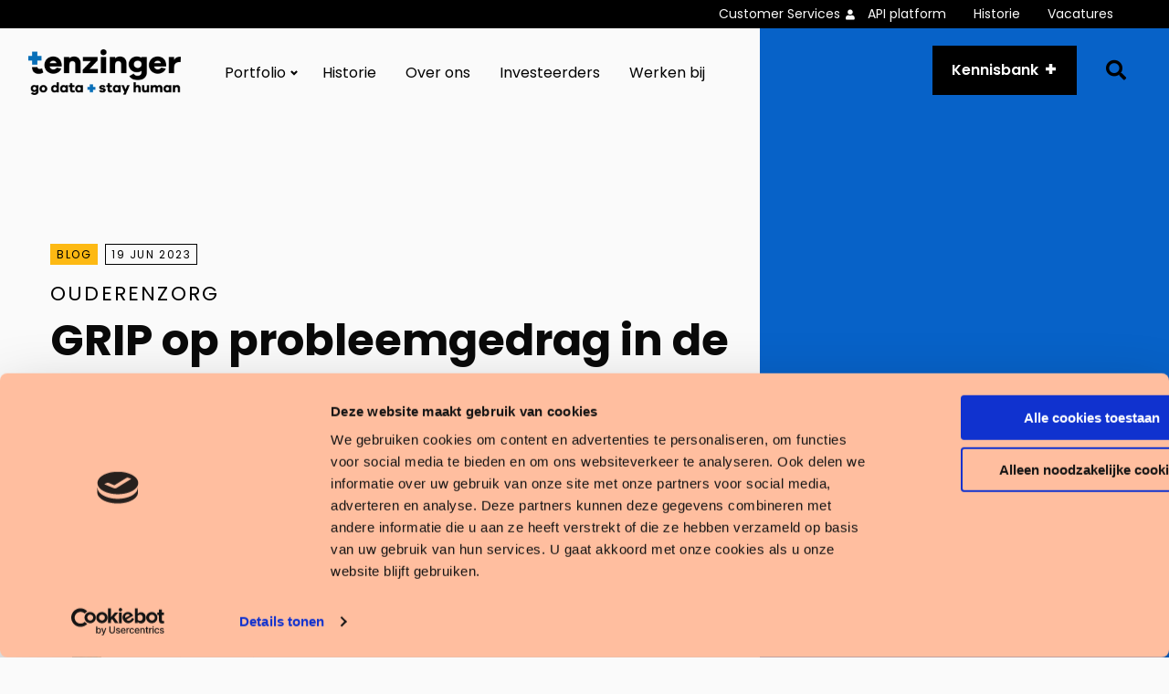

--- FILE ---
content_type: text/html; charset=UTF-8
request_url: https://tenzinger.com/kennisbank/grip-op-probleemgedrag/
body_size: 9968
content:
<!doctype html>
<html class="no-js" lang="nl-NL" >
	<head>
		<meta charset="utf-8" />
		<meta name="viewport" content="width=device-width, initial-scale=1.0" />
		<link rel="shortcut icon" type="image/png" href="https://tenzinger.com/wp-content/themes/stuurlui/assets/img/favicon.png" />		<meta name='robots' content='index, follow, max-image-preview:large, max-snippet:-1, max-video-preview:-1' />
	<style>img:is([sizes="auto" i], [sizes^="auto," i]) { contain-intrinsic-size: 3000px 1500px }</style>
	
<!-- Google Tag Manager for WordPress by gtm4wp.com -->
<script data-cfasync="false" data-pagespeed-no-defer>
	var gtm4wp_datalayer_name = "dataLayer";
	var dataLayer = dataLayer || [];
</script>
<!-- End Google Tag Manager for WordPress by gtm4wp.com -->
	
	<title>GRIP op probleemgedrag in de ouderenzorg - Tenzinger</title>
	<meta name="description" content="GRIP op probleemgedrag is een effectieve methode bij ouderen met dementie. Probleemgedrag – of onbegrepen gedrag – komt veel voor bij..." />
	<link rel="canonical" href="https://tenzinger.com/kennisbank/grip-op-probleemgedrag/" />
	<meta property="og:locale" content="nl_NL" />
	<meta property="og:type" content="article" />
	<meta property="og:title" content="GRIP op probleemgedrag in de ouderenzorg - Tenzinger" />
	<meta property="og:description" content="GRIP op probleemgedrag is een effectieve methode bij ouderen met dementie. Probleemgedrag – of onbegrepen gedrag – komt veel voor bij..." />
	<meta property="og:url" content="https://tenzinger.com/kennisbank/grip-op-probleemgedrag/" />
	<meta property="og:site_name" content="Tenzinger" />
	<meta property="article:modified_time" content="2023-10-17T09:47:29+00:00" />
	<meta property="og:image" content="https://tenzinger.com/wp-content/uploads/2023/06/shutterstock_263011691-web.jpg" />
	<meta property="og:image:width" content="1500" />
	<meta property="og:image:height" content="1011" />
	<meta property="og:image:type" content="image/jpeg" />
	<meta name="twitter:card" content="summary_large_image" />
	<script type="application/ld+json" class="yoast-schema-graph">{"@context":"https://schema.org","@graph":[{"@type":"WebPage","@id":"https://tenzinger.com/kennisbank/grip-op-probleemgedrag/","url":"https://tenzinger.com/kennisbank/grip-op-probleemgedrag/","name":"GRIP op probleemgedrag in de ouderenzorg - Tenzinger","isPartOf":{"@id":"https://tenzinger.com/#website"},"primaryImageOfPage":{"@id":"https://tenzinger.com/kennisbank/grip-op-probleemgedrag/#primaryimage"},"image":{"@id":"https://tenzinger.com/kennisbank/grip-op-probleemgedrag/#primaryimage"},"thumbnailUrl":"https://tenzinger.com/wp-content/uploads/2023/06/shutterstock_263011691-web.jpg","datePublished":"2023-06-19T10:59:43+00:00","dateModified":"2023-10-17T09:47:29+00:00","description":"GRIP op probleemgedrag is een effectieve methode bij ouderen met dementie. Probleemgedrag – of onbegrepen gedrag – komt veel voor bij...","breadcrumb":{"@id":"https://tenzinger.com/kennisbank/grip-op-probleemgedrag/#breadcrumb"},"inLanguage":"nl-NL","potentialAction":[{"@type":"ReadAction","target":["https://tenzinger.com/kennisbank/grip-op-probleemgedrag/"]}]},{"@type":"ImageObject","inLanguage":"nl-NL","@id":"https://tenzinger.com/kennisbank/grip-op-probleemgedrag/#primaryimage","url":"https://tenzinger.com/wp-content/uploads/2023/06/shutterstock_263011691-web.jpg","contentUrl":"https://tenzinger.com/wp-content/uploads/2023/06/shutterstock_263011691-web.jpg","width":1500,"height":1011,"caption":"old couple watching television on the couch in the living room. concept about aging, old people, entertainment, humor and people"},{"@type":"BreadcrumbList","@id":"https://tenzinger.com/kennisbank/grip-op-probleemgedrag/#breadcrumb","itemListElement":[{"@type":"ListItem","position":1,"name":"Home","item":"https://tenzinger.com/"},{"@type":"ListItem","position":2,"name":"GRIP op probleemgedrag"}]},{"@type":"WebSite","@id":"https://tenzinger.com/#website","url":"https://tenzinger.com/","name":"Tenzinger","description":"","potentialAction":[{"@type":"SearchAction","target":{"@type":"EntryPoint","urlTemplate":"https://tenzinger.com/?s={search_term_string}"},"query-input":{"@type":"PropertyValueSpecification","valueRequired":true,"valueName":"search_term_string"}}],"inLanguage":"nl-NL"}]}</script>
	


<link rel='dns-prefetch' href='//cdnjs.cloudflare.com' />
<link rel="alternate" type="application/rss+xml" title="Tenzinger &raquo; feed" href="https://tenzinger.com/feed/" />
<link rel="alternate" type="application/rss+xml" title="Tenzinger &raquo; reacties feed" href="https://tenzinger.com/comments/feed/" />
<style id='classic-theme-styles-inline-css'>
/*! This file is auto-generated */
.wp-block-button__link{color:#fff;background-color:#32373c;border-radius:9999px;box-shadow:none;text-decoration:none;padding:calc(.667em + 2px) calc(1.333em + 2px);font-size:1.125em}.wp-block-file__button{background:#32373c;color:#fff;text-decoration:none}
</style>
<style id='global-styles-inline-css'>
:root{--wp--preset--aspect-ratio--square: 1;--wp--preset--aspect-ratio--4-3: 4/3;--wp--preset--aspect-ratio--3-4: 3/4;--wp--preset--aspect-ratio--3-2: 3/2;--wp--preset--aspect-ratio--2-3: 2/3;--wp--preset--aspect-ratio--16-9: 16/9;--wp--preset--aspect-ratio--9-16: 9/16;--wp--preset--color--black: #000000;--wp--preset--color--cyan-bluish-gray: #abb8c3;--wp--preset--color--white: #ffffff;--wp--preset--color--pale-pink: #f78da7;--wp--preset--color--vivid-red: #cf2e2e;--wp--preset--color--luminous-vivid-orange: #ff6900;--wp--preset--color--luminous-vivid-amber: #fcb900;--wp--preset--color--light-green-cyan: #7bdcb5;--wp--preset--color--vivid-green-cyan: #00d084;--wp--preset--color--pale-cyan-blue: #8ed1fc;--wp--preset--color--vivid-cyan-blue: #0693e3;--wp--preset--color--vivid-purple: #9b51e0;--wp--preset--gradient--vivid-cyan-blue-to-vivid-purple: linear-gradient(135deg,rgba(6,147,227,1) 0%,rgb(155,81,224) 100%);--wp--preset--gradient--light-green-cyan-to-vivid-green-cyan: linear-gradient(135deg,rgb(122,220,180) 0%,rgb(0,208,130) 100%);--wp--preset--gradient--luminous-vivid-amber-to-luminous-vivid-orange: linear-gradient(135deg,rgba(252,185,0,1) 0%,rgba(255,105,0,1) 100%);--wp--preset--gradient--luminous-vivid-orange-to-vivid-red: linear-gradient(135deg,rgba(255,105,0,1) 0%,rgb(207,46,46) 100%);--wp--preset--gradient--very-light-gray-to-cyan-bluish-gray: linear-gradient(135deg,rgb(238,238,238) 0%,rgb(169,184,195) 100%);--wp--preset--gradient--cool-to-warm-spectrum: linear-gradient(135deg,rgb(74,234,220) 0%,rgb(151,120,209) 20%,rgb(207,42,186) 40%,rgb(238,44,130) 60%,rgb(251,105,98) 80%,rgb(254,248,76) 100%);--wp--preset--gradient--blush-light-purple: linear-gradient(135deg,rgb(255,206,236) 0%,rgb(152,150,240) 100%);--wp--preset--gradient--blush-bordeaux: linear-gradient(135deg,rgb(254,205,165) 0%,rgb(254,45,45) 50%,rgb(107,0,62) 100%);--wp--preset--gradient--luminous-dusk: linear-gradient(135deg,rgb(255,203,112) 0%,rgb(199,81,192) 50%,rgb(65,88,208) 100%);--wp--preset--gradient--pale-ocean: linear-gradient(135deg,rgb(255,245,203) 0%,rgb(182,227,212) 50%,rgb(51,167,181) 100%);--wp--preset--gradient--electric-grass: linear-gradient(135deg,rgb(202,248,128) 0%,rgb(113,206,126) 100%);--wp--preset--gradient--midnight: linear-gradient(135deg,rgb(2,3,129) 0%,rgb(40,116,252) 100%);--wp--preset--font-size--small: 13px;--wp--preset--font-size--medium: 20px;--wp--preset--font-size--large: 36px;--wp--preset--font-size--x-large: 42px;--wp--preset--spacing--20: 0.44rem;--wp--preset--spacing--30: 0.67rem;--wp--preset--spacing--40: 1rem;--wp--preset--spacing--50: 1.5rem;--wp--preset--spacing--60: 2.25rem;--wp--preset--spacing--70: 3.38rem;--wp--preset--spacing--80: 5.06rem;--wp--preset--shadow--natural: 6px 6px 9px rgba(0, 0, 0, 0.2);--wp--preset--shadow--deep: 12px 12px 50px rgba(0, 0, 0, 0.4);--wp--preset--shadow--sharp: 6px 6px 0px rgba(0, 0, 0, 0.2);--wp--preset--shadow--outlined: 6px 6px 0px -3px rgba(255, 255, 255, 1), 6px 6px rgba(0, 0, 0, 1);--wp--preset--shadow--crisp: 6px 6px 0px rgba(0, 0, 0, 1);}:where(.is-layout-flex){gap: 0.5em;}:where(.is-layout-grid){gap: 0.5em;}body .is-layout-flex{display: flex;}.is-layout-flex{flex-wrap: wrap;align-items: center;}.is-layout-flex > :is(*, div){margin: 0;}body .is-layout-grid{display: grid;}.is-layout-grid > :is(*, div){margin: 0;}:where(.wp-block-columns.is-layout-flex){gap: 2em;}:where(.wp-block-columns.is-layout-grid){gap: 2em;}:where(.wp-block-post-template.is-layout-flex){gap: 1.25em;}:where(.wp-block-post-template.is-layout-grid){gap: 1.25em;}.has-black-color{color: var(--wp--preset--color--black) !important;}.has-cyan-bluish-gray-color{color: var(--wp--preset--color--cyan-bluish-gray) !important;}.has-white-color{color: var(--wp--preset--color--white) !important;}.has-pale-pink-color{color: var(--wp--preset--color--pale-pink) !important;}.has-vivid-red-color{color: var(--wp--preset--color--vivid-red) !important;}.has-luminous-vivid-orange-color{color: var(--wp--preset--color--luminous-vivid-orange) !important;}.has-luminous-vivid-amber-color{color: var(--wp--preset--color--luminous-vivid-amber) !important;}.has-light-green-cyan-color{color: var(--wp--preset--color--light-green-cyan) !important;}.has-vivid-green-cyan-color{color: var(--wp--preset--color--vivid-green-cyan) !important;}.has-pale-cyan-blue-color{color: var(--wp--preset--color--pale-cyan-blue) !important;}.has-vivid-cyan-blue-color{color: var(--wp--preset--color--vivid-cyan-blue) !important;}.has-vivid-purple-color{color: var(--wp--preset--color--vivid-purple) !important;}.has-black-background-color{background-color: var(--wp--preset--color--black) !important;}.has-cyan-bluish-gray-background-color{background-color: var(--wp--preset--color--cyan-bluish-gray) !important;}.has-white-background-color{background-color: var(--wp--preset--color--white) !important;}.has-pale-pink-background-color{background-color: var(--wp--preset--color--pale-pink) !important;}.has-vivid-red-background-color{background-color: var(--wp--preset--color--vivid-red) !important;}.has-luminous-vivid-orange-background-color{background-color: var(--wp--preset--color--luminous-vivid-orange) !important;}.has-luminous-vivid-amber-background-color{background-color: var(--wp--preset--color--luminous-vivid-amber) !important;}.has-light-green-cyan-background-color{background-color: var(--wp--preset--color--light-green-cyan) !important;}.has-vivid-green-cyan-background-color{background-color: var(--wp--preset--color--vivid-green-cyan) !important;}.has-pale-cyan-blue-background-color{background-color: var(--wp--preset--color--pale-cyan-blue) !important;}.has-vivid-cyan-blue-background-color{background-color: var(--wp--preset--color--vivid-cyan-blue) !important;}.has-vivid-purple-background-color{background-color: var(--wp--preset--color--vivid-purple) !important;}.has-black-border-color{border-color: var(--wp--preset--color--black) !important;}.has-cyan-bluish-gray-border-color{border-color: var(--wp--preset--color--cyan-bluish-gray) !important;}.has-white-border-color{border-color: var(--wp--preset--color--white) !important;}.has-pale-pink-border-color{border-color: var(--wp--preset--color--pale-pink) !important;}.has-vivid-red-border-color{border-color: var(--wp--preset--color--vivid-red) !important;}.has-luminous-vivid-orange-border-color{border-color: var(--wp--preset--color--luminous-vivid-orange) !important;}.has-luminous-vivid-amber-border-color{border-color: var(--wp--preset--color--luminous-vivid-amber) !important;}.has-light-green-cyan-border-color{border-color: var(--wp--preset--color--light-green-cyan) !important;}.has-vivid-green-cyan-border-color{border-color: var(--wp--preset--color--vivid-green-cyan) !important;}.has-pale-cyan-blue-border-color{border-color: var(--wp--preset--color--pale-cyan-blue) !important;}.has-vivid-cyan-blue-border-color{border-color: var(--wp--preset--color--vivid-cyan-blue) !important;}.has-vivid-purple-border-color{border-color: var(--wp--preset--color--vivid-purple) !important;}.has-vivid-cyan-blue-to-vivid-purple-gradient-background{background: var(--wp--preset--gradient--vivid-cyan-blue-to-vivid-purple) !important;}.has-light-green-cyan-to-vivid-green-cyan-gradient-background{background: var(--wp--preset--gradient--light-green-cyan-to-vivid-green-cyan) !important;}.has-luminous-vivid-amber-to-luminous-vivid-orange-gradient-background{background: var(--wp--preset--gradient--luminous-vivid-amber-to-luminous-vivid-orange) !important;}.has-luminous-vivid-orange-to-vivid-red-gradient-background{background: var(--wp--preset--gradient--luminous-vivid-orange-to-vivid-red) !important;}.has-very-light-gray-to-cyan-bluish-gray-gradient-background{background: var(--wp--preset--gradient--very-light-gray-to-cyan-bluish-gray) !important;}.has-cool-to-warm-spectrum-gradient-background{background: var(--wp--preset--gradient--cool-to-warm-spectrum) !important;}.has-blush-light-purple-gradient-background{background: var(--wp--preset--gradient--blush-light-purple) !important;}.has-blush-bordeaux-gradient-background{background: var(--wp--preset--gradient--blush-bordeaux) !important;}.has-luminous-dusk-gradient-background{background: var(--wp--preset--gradient--luminous-dusk) !important;}.has-pale-ocean-gradient-background{background: var(--wp--preset--gradient--pale-ocean) !important;}.has-electric-grass-gradient-background{background: var(--wp--preset--gradient--electric-grass) !important;}.has-midnight-gradient-background{background: var(--wp--preset--gradient--midnight) !important;}.has-small-font-size{font-size: var(--wp--preset--font-size--small) !important;}.has-medium-font-size{font-size: var(--wp--preset--font-size--medium) !important;}.has-large-font-size{font-size: var(--wp--preset--font-size--large) !important;}.has-x-large-font-size{font-size: var(--wp--preset--font-size--x-large) !important;}
:where(.wp-block-post-template.is-layout-flex){gap: 1.25em;}:where(.wp-block-post-template.is-layout-grid){gap: 1.25em;}
:where(.wp-block-columns.is-layout-flex){gap: 2em;}:where(.wp-block-columns.is-layout-grid){gap: 2em;}
:root :where(.wp-block-pullquote){font-size: 1.5em;line-height: 1.6;}
</style>
<link rel='stylesheet' id='boxzilla-css' href='https://tenzinger.com/wp-content/plugins/boxzilla/assets/css/styles.css' media='all' />
<link rel='stylesheet' id='child-theme-css' href='https://tenzinger.com/wp-content/themes/stuurlui/assets/css/style-1763455891942.css' media='all' />
<script data-cookieconsent="ignore" src="https://cdnjs.cloudflare.com/ajax/libs/jquery/3.6.0/jquery.min.js" id="jquery-js"></script>
<link rel="https://api.w.org/" href="https://tenzinger.com/wp-json/" /><link rel="alternate" title="JSON" type="application/json" href="https://tenzinger.com/wp-json/wp/v2/knowledgebank/11411" /><link rel="EditURI" type="application/rsd+xml" title="RSD" href="https://tenzinger.com/xmlrpc.php?rsd" />
<meta name="generator" content="WordPress 6.8.3" />
<link rel='shortlink' href='https://tenzinger.com/?p=11411' />
<link rel="alternate" title="oEmbed (JSON)" type="application/json+oembed" href="https://tenzinger.com/wp-json/oembed/1.0/embed?url=https%3A%2F%2Ftenzinger.com%2Fkennisbank%2Fgrip-op-probleemgedrag%2F" />
<link rel="alternate" title="oEmbed (XML)" type="text/xml+oembed" href="https://tenzinger.com/wp-json/oembed/1.0/embed?url=https%3A%2F%2Ftenzinger.com%2Fkennisbank%2Fgrip-op-probleemgedrag%2F&#038;format=xml" />

<!-- Google Tag Manager for WordPress by gtm4wp.com -->
<!-- GTM Container placement set to footer -->
<script data-cfasync="false" data-pagespeed-no-defer>
	var dataLayer_content = {"pagePostType":"knowledgebank","pagePostType2":"single-knowledgebank","pagePostAuthor":"Willine Geluk"};
	dataLayer.push( dataLayer_content );
</script>
<script data-cfasync="false" data-pagespeed-no-defer>
(function(w,d,s,l,i){w[l]=w[l]||[];w[l].push({'gtm.start':
new Date().getTime(),event:'gtm.js'});var f=d.getElementsByTagName(s)[0],
j=d.createElement(s),dl=l!='dataLayer'?'&l='+l:'';j.async=true;j.src=
'//www.googletagmanager.com/gtm.js?id='+i+dl;f.parentNode.insertBefore(j,f);
})(window,document,'script','dataLayer','GTM-PB54CFT');
</script>
<!-- End Google Tag Manager for WordPress by gtm4wp.com --><script>(()=>{var o=[],i={};["on","off","toggle","show"].forEach((l=>{i[l]=function(){o.push([l,arguments])}})),window.Boxzilla=i,window.boxzilla_queue=o})();</script>		
<style>
	:root {
		--strl-color-primary: #000000;
		--strl-color-success: #3adb76;
		--strl-color-warning:: #ffae00;
		--strl-color-alert #cc4b37;
		--strl-color-grey-light: #fafafa;
		--strl-color-grey: rgba(0, 0, 0, 0.25);;
		--strl-color-grey-dark: #8a8a8a;
		--strl-color-black: #000000;
		--strl-color-white: #ffffff;
		--strl-color-yellow: #fdb913;
		--strl-color-blue: #0762c8;
		--strl-color-blue-dark: #003087;
		--strl-color-salmon: #ffbe9f;
		--strl-color-salmon-dark: #f18070;
		--strl-color-purple: #951b81;
		--strl-font-choice: Poppins;
	}
</style>
		<link rel="preload" href="https://tenzinger.com/wp-content/themes/stuurlui/assets/fonts/fa-solid-900.woff2" as="font" crossorigin>
		<link rel="preload" href="https://tenzinger.com/wp-content/themes/stuurlui/assets/fonts/fa-regular-400.woff2" as="font" crossorigin>
		<link rel="preload" href="https://tenzinger.com/wp-content/themes/stuurlui/assets/fonts/fa-light-300.woff2" as="font" crossorigin>
		<link rel="preload" href="https://tenzinger.com/wp-content/themes/stuurlui/assets/fonts/fa-brands-400.woff2" as="font" crossorigin>
		<link rel="preconnect" href="https://fonts.googleapis.com">
		<link rel="preconnect" href="https://fonts.gstatic.com" crossorigin>

						<script id="Cookiebot" src="https://consent.cookiebot.com/uc.js" data-cbid="b2aa1eb5-88cf-4f9c-835b-1f154b3ecdf8"></script>
							<link rel="preconnect" href="https://fonts.gstatic.com" />
		<link href="https://fonts.googleapis.com/css2?family=Poppins:wght@400;600;700&display=swap" rel="stylesheet">
	</head>
	<body class="wp-singular knowledgebank-template-default single single-knowledgebank postid-11411 wp-theme-stuurlui site-id-1" id="site-1">
		<a href="#main" class="skiplink">Naar de hoofd content</a>
		<a href="#menu" class="skiplink">Naar navigatie</a>
		<!-- header -->
		<div class="row expanded topmenu-wrapper">
			<div class="column large-12 medium-12 small-12">
				<nav id="topmenu" aria-label="Topmenu">
					<ul id="menu-topmenu" class="vertical large-horizontal menu" data-responsive-menu="dropdown large-dropdown" data-parent-link="true" data-submenu-toggle="true" data-back-button='<li class="js-drilldown-back"><a href="javascript:void(0);">Terug</a></li>'><li id="menu-item-1096" class="icon menu-item menu-item-type-post_type menu-item-object-page menu-item-1096"><a href="https://tenzinger.com/login/">Customer Services</a></li>
<li id="menu-item-11629" class="menu-item menu-item-type-post_type menu-item-object-page menu-item-11629"><a href="https://tenzinger.com/api-platform/">API platform</a></li>
<li id="menu-item-1538" class="menu-item menu-item-type-post_type menu-item-object-page menu-item-1538"><a href="https://tenzinger.com/historie/">Historie</a></li>
<li id="menu-item-2216" class="menu-item menu-item-type-custom menu-item-object-custom menu-item-2216"><a href="https://vacatures.tenzinger.com/">Vacatures</a></li>
</ul>				</nav>
			</div>
		</div>
		<header>
			<div class="row expanded">
				<div class="column large-12 medium-12 small-12">
					<div class="header-content">
						<div class="left">
							<a id="logo" href="https://tenzinger.com">
								<img src="https://tenzinger.com/wp-content/uploads/2025/05/logo-payoff-v2.png" alt="Site Logo">								<span class="screen-reader-text">Tenzinger</span>
							</a>
							<div id="menus">
								<nav id="menu" aria-label="Main menu">
									<ul id="menu-main" class="vertical large-horizontal menu" data-responsive-menu="accordion large-dropdown" data-submenu-toggle="true" data-back-button='<li class="js-drilldown-back"><a href="javascript:void(0);">Terug</a></li>'><li id="menu-item-13649" class="menu-item menu-item-type-custom menu-item-object-custom menu-item-has-children menu-item-13649"><a href="#">Portfolio</a>
<ul class="vertical menu">
<li class="no-arrow">
<div class="submenu-items-wrap">
<ul class="vertical menu">
	<li id="menu-item-13653" class="sub-header menu-item menu-item-type-custom menu-item-object-custom menu-item-has-children menu-item-13653"><a>Bedrijven</a>
	<ul class="vertical menu">
<li class="no-arrow">
<div class="submenu-items-wrap">
<ul class="vertical menu">
		<li id="menu-item-13650" class="menu-item menu-item-type-post_type menu-item-object-page menu-item-13650"><a href="https://tenzinger.com/oplossingen/data-dataplatform/">6Gorilla’s</a></li>
		<li id="menu-item-13684" class="menu-item menu-item-type-custom menu-item-object-custom menu-item-13684"><a href="http://www.stippt.nl">Stippt</a></li>
		<li id="menu-item-13652" class="menu-item menu-item-type-post_type menu-item-object-page menu-item-13652"><a href="https://tenzinger.com/oplossingen/fierit/">Fierit</a></li>

	</ul>
</div>
</li>
</ul>
</li>

</ul>
</div>
</li>
</ul>
</li>
<li id="menu-item-13655" class="menu-item menu-item-type-post_type menu-item-object-page menu-item-13655"><a href="https://tenzinger.com/historie/">Historie</a></li>
<li id="menu-item-13683" class="menu-item menu-item-type-post_type menu-item-object-page menu-item-13683"><a href="https://tenzinger.com/over-ons/">Over ons</a></li>
<li id="menu-item-13687" class="menu-item menu-item-type-post_type menu-item-object-page menu-item-13687"><a href="https://tenzinger.com/investeerder/">Investeerders</a></li>
<li id="menu-item-13657" class="menu-item menu-item-type-custom menu-item-object-custom menu-item-13657"><a href="https://vacatures.tenzinger.com/?_gl=1%2Arammkl%2A_up%2AMQ..%2A_ga%2AMTUxNTIyMjc3LjE3MjY2NzEwMzk.%2A_ga_KZYHJHTNKZ%2AMTczMjU0NzY2NS4xLjEuMTczMjU0NzY2Ni4wLjAuMA..">Werken bij</a></li>
</ul>								</nav>
								<nav id="topmenu" class="hide-for-medium" aria-label="Topmenu">
									<ul id="menu-topmenu-1" class="vertical large-horizontal menu" data-responsive-menu="dropdown large-dropdown" data-parent-link="true" data-submenu-toggle="true" data-back-button='<li class="js-drilldown-back"><a href="javascript:void(0);">Terug</a></li>'><li class="icon menu-item menu-item-type-post_type menu-item-object-page menu-item-1096"><a href="https://tenzinger.com/login/">Customer Services</a></li>
<li class="menu-item menu-item-type-post_type menu-item-object-page menu-item-11629"><a href="https://tenzinger.com/api-platform/">API platform</a></li>
<li class="menu-item menu-item-type-post_type menu-item-object-page menu-item-1538"><a href="https://tenzinger.com/historie/">Historie</a></li>
<li class="menu-item menu-item-type-custom menu-item-object-custom menu-item-2216"><a href="https://vacatures.tenzinger.com/">Vacatures</a></li>
</ul>								</nav>
								<div class="menutoggle" data-responsive-toggle="menus" data-hide-for="medium">
									<button class="menu-icon" type="button" data-toggle="menus">
										<i class="far fa-bars"></i>
										<i class="far fa-times"></i>
										<span class="screen-reader-text">Menu</span>
									</button>
								</div>
							</div>
						</div>
						<div class="menu-right">
							<a href="https://tenzinger.com/kennisbank/" class="btn headercta show-for-medium">Kennisbank</a><a href="https://tenzinger.com/kennisbank/" class="btn headercta hide-for-medium">Kennisbank</a><a href="https://tenzinger.com/zoeken/" class="search"><i class="fas fa-search"></i><span class="screen-reader-text">Go to search page</span></a>						</div>
						<div class="menutoggle" data-responsive-toggle="menus" data-hide-for="large">
							<button class="menu-icon" type="button" data-toggle="menus">
								<i class="far fa-bars"></i>
								<i class="far fa-times"></i>
								<span class="screen-reader-text">Menu</span>
							</button>
						</div>
					</div>
				</div>
			</div>
		</header>
		<!-- end:header -->
		<!-- main -->
		<main id="main">
<script>
window.dataLayer = window.dataLayer || [];
dataLayer.push({
  'event': 'trackEvent',
  'eventCategory': 'Business Unit',
  'eventAction': 'view',
  'eventLabel': 'Tenzinger'
});
</script>
<!-- header-single- -->
<div class="section mobilefull header-single">
  <div class="background blue">
	  </div>
  <div class="row">
	<div class="column hide-for-large large-12 medium-6 small-12">
	  <div class="background tablet blue">
			  </div>
	</div>
	<div class="large-8 medium-6 small-12 column">
	  <div class="content-wrapper">
		<div class="meta-wrapper">
		  <span class="item-label">Blog</span><span class="date">19 jun 2023</span>		</div>
		<p class="pretitle">Ouderenzorg</p><h1>GRIP op probleemgedrag in de ouderenzorg</h1><div class="content"><p>GRIP op probleemgedrag is een effectieve methode bij ouderen met dementie. Probleemgedrag – of onbegrepen gedrag – komt veel voor bij verpleeghuisbewoners met dementie. Roepen, onrustig zijn of geagiteerd reageren; het zorgt voor een verminderde kwaliteit van leven bij bewoners en een verhoogde belasting van het personeel.</p>
</div><div class="contact-person">
  <div class="wrapper">
    <div class="image-container">
      <div class="image" style="background-image: url(https://tenzinger.com/wp-content/uploads/2021/06/Mareille-Hulshof-600x600-1-400x400.png)">
      </div>
    </div>
    <div class="inner">
      <p class="name">Mareille Hulshof</p>
      <p>Zorgverslimmer bij Tenzinger</p>      <a href="https://tenzinger.com/zorgverslimmer/mareille-hulshof/"><span class="screen-reader-text">Bekijk profiel</a><span class="link has-plus">Bekijk profiel</span>
    </div>
  </div>
</div>	  </div>
	</div>
  </div>
</div>
<!-- end:header-single- -->
<!-- content-contact- -->
<div class="section content-contact">
  <div class="row">
    <div class="large-8 medium-9 small-12 column">
      <div class="content"><p>GRIP geeft handvatten aan het multidisciplinaire team om de onderliggende oorzaken van het probleemgedrag te vinden en daar met elkaar een oplossing voor te vinden. Onderliggende oorzaken van probleemgedrag kunnen bijvoorbeeld onvervulde behoeften zijn, stress of de manier waarop ouderen proberen om te gaan met veranderingen in hun leven.</p>
<h2>Doel van GRIP</h2>
<ul>
<li>kwaliteit van leven van mensen met dementie verbeteren</li>
<li>mensen met dementie, en hun naasten, voelen zich prettiger</li>
<li>minder gebruik van psychofarmaca, waarvan het effect en de bijwerkingen onduidelijk zijn</li>
</ul>
<p>Kijk en luister naar de ervaringen met GRIP via deze video:</p>
<p><iframe title="YouTube video player" src="https://www.youtube.com/embed/uSZZDiv4rQE" width="560" height="315" frameborder="0" allowfullscreen="allowfullscreen"></iframe></p>
<h2>Over GRIP</h2>
<p>GRIP is door <a href="https://www.gerion.nl/" target="_blank" rel="noopener">GERION</a> in samenwerking met het <a href="https://www.ukonnetwerk.nl/" target="_blank" rel="noopener">UKON-netwerk</a> en UNO-VUmc ontwikkeld en door onderzoeker Sandra Zwijsen geïmplementeerd en geëvalueerd.</p>
<h2>Voor wie?</h2>
<p>Psychogeriatrische afdelingen van verpleeghuizen en voor kleinschalige woonvormen. Ook ambulante- en thuiszorgteams werken met GRIP. Het ideale GRIP-team bestaat uit een zorgmedewerker (bijvoorbeeld EVV-er of geriatrisch verpleegkundige), een arts of manager (bijvoorbeeld teamleider, kwaliteitsfunctionaris) en een psycholoog.</p>
<h2>GRIP in 4 stappen</h2>
<ol>
<li>Vroegtijdig vaststellen van probleemgedrag door verbeterde signalering door verzorging, aan de hand van een scorelijst (NPI-Q). Het advies is om elke 6 maanden de bewoners van de afdeling te screenen.</li>
<li>Afhankelijk van de signalen, kan eventuele analyse van het gedrag plaatsvinden met behulp van een werkblad, dat wordt doorgegeven aan de arts (bij een lichamelijke oorzaak) en/of aan de psycholoog (bij een mogelijk psychische oorzaak).</li>
<li>Als er sprake is van probleemgedrag, is de volgende stap het opstellen van een behandelplan, -doel en evaluatiemoment door de arts en/of psycholoog.</li>
<li>Evaluatie van de behandeling met het team door de arts of psycholoog.</li>
</ol>
<h2>GRIP in Fierit</h2>
<p>De stappen voor Methodisch werken met GRIP kunnen vanuit ons ECD <a href="https://tenzinger.com/oplossingen/fierit-ecd-voor-ouderenzorg/">Fierit</a> ondersteund worden. De methode GRIP is daarvoor gestandaardiseerd, aanvullend met workflow (taken komen automatisch op de takenlijst) en een plan structuur. Er kan gerapporteerd worden op de doelen en interventies die zijn opgesteld via GRIP. Ook kunnen deze getoond worden in de <a href="https://tenzinger.com/webinar-meer-tijd-voor-zorg-met-de-tenzinger-zorgapp/">ZorgApp</a>.</p>
<h2>Randvoorwaarden om GRIP in Fierit goed te gebruiken</h2>
<ul>
<li>Gebruik van workflow en de takenlijst</li>
<li>Autorisaties per rol zodat taken bij de juiste gebruikersgroepen naar voren komen</li>
<li>Methodische training in GRIP. Neem voor een <a href="https://unovumc.nl/producten/grip/">train-de-trainer</a> cursus contact op met GERION.</li>
</ul>
<p>Wil je meer weten over deze module? Neem dan <a href="https://tenzinger.com/oplossingen/fierit-ecd-voor-ouderenzorg/">contact</a> met ons op!</p>
</div>    </div>
    <div class="large-3 large-offset-1 medium-3 small-12 column">
      <div class="contact-wrapper"><p class="heading">Heb je een vraag? </p><div class="contact-person-large">
  <div class="wrapper">
    <div class="image-container">
      <div class="image" style="background-image: url(https://tenzinger.com/wp-content/uploads/2021/06/Mareille-Hulshof-600x600-1-400x400.png)">
      </div>
    </div>
    <p class="name">Mareille Hulshof</p>
    <p>Zorgverslimmer bij Tenzinger</p>    <a href="https://tenzinger.com/zorgverslimmer/mareille-hulshof/"><span class="screen-reader-text">Neem contact op</a><span class="link has-plus">Neem contact op</span>
  </div>
</div></div>    </div>
  </div>
</div>
<!-- end:content-contact- --><!-- knowledgebank-selector- -->
<div class="section knowledgebank-selector has-slider-mobile">
	<div class="row align-center">
	<div class="large-5 medium-7 small-12 column">
		<h2>Ook interessant </h2>	</div>
	<div class="large-4 large-offset-3 medium-5 small-12 column">
				<div class="btn-container">
			<a class="btn" href="https://tenzinger.com/kennisbank/">Kennisbank</a>
		</div>
				</div>
	</div>
	<div class="row mobile-slider">
	<div class="knowledgebank-card card-item item large-4 medium-4 small-12 column column-block">
	<div class="wrapper">
		<div class="image" style="background-image: url(https://tenzinger.com/wp-content/smush-webp/2023/04/IMG_9981-gecropt-400x400.jpg.webp)"></div>
		<div class="inner">
			<div class="meta-wrapper">
			<span class="item-label">Podcast</span><span class="date">13 apr 2023</span>			</div>
			<p class="title">Boris in gesprek met Marco Meerdink</p>
				In deze aflevering praat Boris met zorgbestuurder Marco Meerdink van ouderenzorgorganisatie Careyn over oorzaken én gevolgen van het personeelstekort in de ouderenzorg.		</div>
	</div>
	<a href="https://tenzinger.com/kennisbank/boris-in-gesprek-met-marco-meerdink/">
		<span>
			Lees meer +		</span>
	</a>
	<a class="link-full" href="https://tenzinger.com/kennisbank/boris-in-gesprek-met-marco-meerdink/"></a>
</div>
<div class="knowledgebank-card card-item item large-4 medium-4 small-12 column column-block">
	<div class="wrapper">
		<div class="image" style="background-image: url(https://tenzinger.com/wp-content/smush-webp/2021/09/10voordelen-ECD-fierit-Mockup_wit-400x400.png.webp)"></div>
		<div class="inner">
			<div class="meta-wrapper">
			<span class="item-label">Brochure</span><span class="date">10 sep 2021</span><span class="redirection">Fierit</span>			</div>
			<p class="title">De 10 belangrijkste voordelen van het ECD Fierit</p>
				Met ons ECD Fierit worden alle zorg- en administratieve processen geoptimaliseerd en kunnen gegevens op een betrouwbare wijze en volgens wet- en regelgeving worden uitgewisseld.		</div>
	</div>
	<a href="https://fierit.nl/kennisbank/de-10-belangrijkste-voordelen-van-het-ecd-fierit/">
		<span>
			Lees meer op Fierit +		</span>
	</a>
	<a class="link-full" href="https://fierit.nl/kennisbank/de-10-belangrijkste-voordelen-van-het-ecd-fierit/"></a>
</div>
<div class="knowledgebank-card card-item item large-4 medium-4 small-12 column column-block">
	<div class="wrapper">
		<div class="image" style="background-image: url(https://tenzinger.com/wp-content/smush-webp/2022/02/Broch-Informatiebeveiliging-Fierit-Mockup_wit-400x400.png.webp)"></div>
		<div class="inner">
			<div class="meta-wrapper">
			<span class="item-label">Brochure</span><span class="date">25 feb 2021</span><span class="redirection">Fierit</span>			</div>
			<p class="title">Informatiebeveiliging Fierit</p>
				 Wij hebben uitgebreide maatregelen getroffen om informatiebeveiliging goed te regelen en het veilig werken met Fierit te borgen.		</div>
	</div>
	<a href="https://fierit.nl/kennisbank/informatiebeveiliging-fierit/">
		<span>
			Lees meer op Fierit +		</span>
	</a>
	<a class="link-full" href="https://fierit.nl/kennisbank/informatiebeveiliging-fierit/"></a>
</div>
	</div>
	<div class="row">
	<div class="small-12 column">
				<div class="btn-container mobile small-12 column">
			<a class="btn" href="https://tenzinger.com/kennisbank/">Kennisbank</a>
		</div>
				</div>
	</div>
</div>
<!-- end:knowledgebank-selector- -->
	</main>
		<!-- end:main -->
	<!-- footer -->
	<footer>
				<div class="background">
						<div class="row widgets top">
				<div class="hide-for-medium margin columns small-6">
					<div id="nav_menu-7" class="widget widget_nav_menu"><h3 class="widget-title">Over ons</h3><div class="menu-over-ons-container"><ul id="menu-over-ons" class="menu"><li id="menu-item-13691" class="menu-item menu-item-type-post_type menu-item-object-page menu-item-13691"><a href="https://tenzinger.com/over-ons/">Over ons</a></li>
<li id="menu-item-701" class="menu-item menu-item-type-post_type menu-item-object-page menu-item-701"><a href="https://tenzinger.com/historie/">Historie</a></li>
<li id="menu-item-700" class="menu-item menu-item-type-post_type menu-item-object-page menu-item-700"><a href="https://tenzinger.com/nieuws/">Nieuws</a></li>
<li id="menu-item-3382" class="menu-item menu-item-type-post_type menu-item-object-page menu-item-3382"><a href="https://tenzinger.com/partnerprogramma/">Partnerprogramma</a></li>
<li id="menu-item-2204" class="menu-item menu-item-type-custom menu-item-object-custom menu-item-2204"><a href="https://vacatures.tenzinger.com/">Werken bij Tenzinger</a></li>
<li id="menu-item-3546" class="menu-item menu-item-type-post_type menu-item-object-page menu-item-3546"><a href="https://tenzinger.com/zorgverslimmers/">Zorgverslimmers</a></li>
<li id="menu-item-7307" class="menu-item menu-item-type-post_type menu-item-object-page menu-item-7307"><a href="https://tenzinger.com/zorgverslimmer-award/">Zorgverslimmer Award</a></li>
</ul></div></div>				</div>
				<div class="hide-for-medium margin columns small-6">
					<div class="socials">
						<p class="title">Social</p>
						<a class="linkedin" rel="noreferrer" href="https://nl.linkedin.com/company/tenzinger" target="_blank">LinkedIn</a><a class="instagram" rel="noreferrer" href="https://www.instagram.com/tenzingernl/" target="_blank">Instagram</a>					</div>
				</div>
				<div class="columns hastoggle large-3 medium-3 small-12">
					<div id="nav_menu-2" class="widget widget_nav_menu"><h3 class="widget-title">Onze ECD&#8217;s</h3><div class="menu-onze-ecds-container"><ul id="menu-onze-ecds" class="menu"><li id="menu-item-3764" class="menu-item menu-item-type-post_type menu-item-object-page menu-item-3764"><a href="https://tenzinger.com/oplossingen/fierit-ecd-voor-ouderenzorg/">Fierit ECD voor de ouderenzorg</a></li>
<li id="menu-item-2196" class="menu-item menu-item-type-post_type menu-item-object-page menu-item-2196"><a href="https://tenzinger.com/oplossingen/fierit-ecd-voor-gehandicaptenzorg/">Fierit ECD voor de gehandicaptenzorg</a></li>
</ul></div></div>				</div>
				<div class="columns hastoggle large-3 medium-3 small-12">
					<div id="nav_menu-4" class="widget widget_nav_menu"><h3 class="widget-title">Business consultancy</h3><div class="menu-consultancy-container"><ul id="menu-consultancy" class="menu"><li id="menu-item-13258" class="menu-item menu-item-type-post_type menu-item-object-page menu-item-13258"><a href="https://tenzinger.com/oplossingen/project-en-verandermanagement/">Project- en verandermanagement</a></li>
<li id="menu-item-13259" class="menu-item menu-item-type-post_type menu-item-object-page menu-item-13259"><a href="https://tenzinger.com/oplossingen/zorgadministratie/">Zorgadministratie</a></li>
<li id="menu-item-13260" class="menu-item menu-item-type-post_type menu-item-object-page menu-item-13260"><a href="https://tenzinger.com/oplossingen/interimmanagement/">Interim management</a></li>
<li id="menu-item-13261" class="menu-item menu-item-type-post_type menu-item-object-page menu-item-13261"><a href="https://tenzinger.com/oplossingen/strategisch-organisatieadvies/">Strategisch organisatieadvies</a></li>
<li id="menu-item-13262" class="menu-item menu-item-type-post_type menu-item-object-page menu-item-13262"><a href="https://tenzinger.com/oplossingen/izo-ideale-zorgorganisatie/">IZO ideale zorgorganisatie</a></li>
<li id="menu-item-13695" class="menu-item menu-item-type-post_type menu-item-object-page menu-item-13695"><a href="https://tenzinger.com/oplossingen/stippt/">Stippt</a></li>
</ul></div></div>				</div>
				<div class="columns hastoggle large-3 medium-3 small-12">
					<div id="nav_menu-6" class="widget widget_nav_menu"><h3 class="widget-title">Kennisbank</h3><div class="menu-kennisbank-container"><ul id="menu-kennisbank" class="menu"><li id="menu-item-696" class="menu-item menu-item-type-post_type menu-item-object-page menu-item-696"><a href="https://tenzinger.com/whitepapers/">Whitepapers</a></li>
<li id="menu-item-697" class="menu-item menu-item-type-post_type menu-item-object-page menu-item-697"><a href="https://tenzinger.com/blogs/">Blogs</a></li>
<li id="menu-item-695" class="menu-item menu-item-type-post_type menu-item-object-page menu-item-695"><a href="https://tenzinger.com/klantverhalen/">Klantverhalen</a></li>
<li id="menu-item-693" class="menu-item menu-item-type-post_type menu-item-object-page menu-item-693"><a href="https://tenzinger.com/aftermovies/">Opnames webinars</a></li>
<li id="menu-item-3383" class="menu-item menu-item-type-post_type menu-item-object-page menu-item-3383"><a href="https://tenzinger.com/events/">Events</a></li>
<li id="menu-item-11876" class="menu-item menu-item-type-post_type menu-item-object-page menu-item-11876"><a href="https://tenzinger.com/zorgverslimmers-magazine-aanvragen/">Zorgverslimmers magazine</a></li>
</ul></div></div>				</div>
				<div class="show-for-medium columns large-3 medium-3 small-12">
					<div id="nav_menu-7" class="widget widget_nav_menu"><h3 class="widget-title">Over ons</h3><div class="menu-over-ons-container"><ul id="menu-over-ons-1" class="menu"><li class="menu-item menu-item-type-post_type menu-item-object-page menu-item-13691"><a href="https://tenzinger.com/over-ons/">Over ons</a></li>
<li class="menu-item menu-item-type-post_type menu-item-object-page menu-item-701"><a href="https://tenzinger.com/historie/">Historie</a></li>
<li class="menu-item menu-item-type-post_type menu-item-object-page menu-item-700"><a href="https://tenzinger.com/nieuws/">Nieuws</a></li>
<li class="menu-item menu-item-type-post_type menu-item-object-page menu-item-3382"><a href="https://tenzinger.com/partnerprogramma/">Partnerprogramma</a></li>
<li class="menu-item menu-item-type-custom menu-item-object-custom menu-item-2204"><a href="https://vacatures.tenzinger.com/">Werken bij Tenzinger</a></li>
<li class="menu-item menu-item-type-post_type menu-item-object-page menu-item-3546"><a href="https://tenzinger.com/zorgverslimmers/">Zorgverslimmers</a></li>
<li class="menu-item menu-item-type-post_type menu-item-object-page menu-item-7307"><a href="https://tenzinger.com/zorgverslimmer-award/">Zorgverslimmer Award</a></li>
</ul></div></div>				</div>
			</div>
			<div class="row widgets bottom">
				<div class="columns hastoggle large-3 medium-3 small-12">
					<div id="nav_menu-3" class="widget widget_nav_menu"><h3 class="widget-title">Services</h3><div class="menu-services-container"><ul id="menu-services" class="menu"><li id="menu-item-3318" class="menu-item menu-item-type-post_type menu-item-object-page menu-item-3318"><a href="https://tenzinger.com/cure4/">Stippt financiële en administratieve dienstverlening</a></li>
</ul></div></div>				</div>
				<div class="columns hastoggle large-3 medium-3 small-12">
					<div id="nav_menu-5" class="widget widget_nav_menu"><h3 class="widget-title">Data &#038; AI</h3><div class="menu-data-ai-container"><ul id="menu-data-ai" class="menu"><li id="menu-item-2212" class="menu-item menu-item-type-post_type menu-item-object-page menu-item-2212"><a href="https://tenzinger.com/oplossingen/6g-healthcare-data-science/">6G Healthcare Data Science</a></li>
<li id="menu-item-2213" class="menu-item menu-item-type-post_type menu-item-object-page menu-item-2213"><a href="https://tenzinger.com/oplossingen/6g-dataplatform/">6G Dataplatform</a></li>
<li id="menu-item-2214" class="menu-item menu-item-type-post_type menu-item-object-page menu-item-2214"><a href="https://tenzinger.com/oplossingen/6g-business-intelligence-bi/">6G Business Intelligence (BI)</a></li>
</ul></div></div>				</div>
				<div class="show-for-medium columns large-3 medium-3 small-12">
					<div class="contact-info">
						<p class="title">Contact</p>
						<p>Tenzinger B.V.</p><p>Nijverheidsweg 16A</p><p>3534 AM Utrecht</p><p><a href="https://tenzinger.com/login/">Customer Services</a></p><a rel="noreferrer" href="tel:088 - 64 81 300" target="_blank">088 - 64 81 300</a>					</div>
				</div>
				<div class="show-for-medium columns large-3 medium-3 small-12">
					<div class="socials">
						<p class="title">Social</p>
						<a class="linkedin" rel="noreferrer" href="https://nl.linkedin.com/company/tenzinger" target="_blank">LinkedIn</a><a class="instagram" rel="noreferrer" href="https://www.instagram.com/tenzingernl/" target="_blank">Instagram</a>					</div>
				</div>
			</div>
		</div>
		<div class="copyright">
			<div class="row expanded">
				<div class="columns large-12 small-12">
					<div class="copyright-inner">
						<div id="nav_menu-8" class="widget widget_nav_menu"><div class="menu-copyright-container"><ul id="menu-copyright" class="menu"><li id="menu-item-2278" class="menu-item menu-item-type-post_type menu-item-object-page menu-item-2278"><a href="https://tenzinger.com/cookies/">Cookies</a></li>
<li id="menu-item-2279" class="menu-item menu-item-type-post_type menu-item-object-page menu-item-2279"><a href="https://tenzinger.com/privacy-statement/">Privacy Statement</a></li>
<li id="menu-item-8898" class="menu-item menu-item-type-custom menu-item-object-custom menu-item-8898"><a href="https://tenzinger.com/wp-content/uploads/2022/08/Tenzinger-Algemene-Voorwaarden-2022.pdf">Algemene Voorwaarden</a></li>
</ul></div></div>						<div class="logo-wrapper">
							<div class="footer-logo">
								<a href="https://tenzinger.com">
									<span class="screen-reader-text">Tenzinger</span>
								</a>
							</div>
						</div>
						<div class="logos">
													</div>
					</div>
				</div>
			</div>
		</div>
	</footer>
	<!-- end:footer -->
	<div style="display: none;"><div id="boxzilla-box-8443-content"><h2>Schrijf je in voor onze nieuwsbrief</h2>
<p>Zo ben jij elke maand op de hoogte van de laatste ontwikkelingen in de zorg!</p>
<p><script src='https://m14.mailplus.nl/genericservice/code/servlet/React?command=getFormJs&#038;uid=314100169&#038;feid=PazgPNfkSyzBSUhALULH&#038;p=https&#038;om=d&#038;of=x&#038;c=1&#038;jq=3'></script></p>
<div id='mpform17563'></div>
<p>Door op de button te klikken ga je akkoord met het <a href="https://medicore.nl/privacy-statement/" style="color:#5abeb7;">Tenzinger privacy statement</a>.</p>
</div></div><script type="speculationrules">
{"prefetch":[{"source":"document","where":{"and":[{"href_matches":"\/*"},{"not":{"href_matches":["\/wp-*.php","\/wp-admin\/*","\/wp-content\/uploads\/*","\/wp-content\/*","\/wp-content\/plugins\/*","\/wp-content\/themes\/stuurlui\/*","\/*\\?(.+)"]}},{"not":{"selector_matches":"a[rel~=\"nofollow\"]"}},{"not":{"selector_matches":".no-prefetch, .no-prefetch a"}}]},"eagerness":"conservative"}]}
</script>

<!-- GTM Container placement set to footer -->
<!-- Google Tag Manager (noscript) -->
				<noscript><iframe src="https://www.googletagmanager.com/ns.html?id=GTM-PB54CFT" height="0" width="0" style="display:none;visibility:hidden" aria-hidden="true"></iframe></noscript>
<!-- End Google Tag Manager (noscript) --><script id="boxzilla-js-extra">
/* <![CDATA[ */
var boxzilla_options = {"testMode":"","boxes":[{"id":8443,"icon":"&times;","content":"","css":{"background_color":"#003087","color":"#ffffff","width":550,"position":"bottom-right"},"trigger":{"method":"percentage","value":65},"animation":"slide","cookie":{"triggered":999,"dismissed":0},"rehide":false,"position":"bottom-right","screenWidthCondition":{"condition":"larger","value":500},"closable":true,"post":{"id":8443,"title":"Kennisbank pop-up | Nieuwsbrief","slug":"kennisbank-pop-up-1"}}]};
/* ]]> */
</script>
<script src="https://tenzinger.com/wp-content/plugins/boxzilla/assets/js/script.js" id="boxzilla-js" defer="defer" data-wp-strategy="defer"></script>
<script data-cookieconsent="ignore" src="https://tenzinger.com/wp-content/themes/stuurlui/assets/js/vendor.min.js" id="vendor-js"></script>
<script id="scripts-js-extra">
/* <![CDATA[ */
var strl_vars = {"wpurl":"https:\/\/tenzinger.com","ajaxurl":"https:\/\/tenzinger.com\/wp-admin\/admin-ajax.php","stylesheet_directory":"https:\/\/tenzinger.com\/wp-content\/themes\/stuurlui","currentpage":"https:\/\/tenzinger.com\/kennisbank\/grip-op-probleemgedrag\/"};
/* ]]> */
</script>
<script data-cookieconsent="ignore" src="https://tenzinger.com/wp-content/themes/stuurlui/assets/js/scripts.min.js?v=1.1.1.41" id="scripts-js"></script>
<script data-cookieconsent="ignore" src="https://tenzinger.com/wp-content/plugins/facetwp/assets/js/dist/front.min.js" id="facetwp-front-js"></script>
		<script type="application/ld+json">
		{
			"@context": "https://schema.org",
			"@type": "WebSite",
			"url": "https://tenzinger.com",
			"potentialAction": {
				"@type": "SearchAction",
				"target": "https://tenzinger.com/zoeken/?_search_search={search_term_string}",
				"query-input": "required name=search_term_string"
			}
		}
		</script>
		</body>
</html>


--- FILE ---
content_type: image/svg+xml
request_url: https://tenzinger.com/wp-content/themes/stuurlui/assets/img/arrow-down-black.svg
body_size: -354
content:
<?xml version="1.0" encoding="utf-8"?>
<!-- Generator: Adobe Illustrator 25.2.0, SVG Export Plug-In . SVG Version: 6.00 Build 0)  -->
<svg version="1.1" id="Laag_1" xmlns="http://www.w3.org/2000/svg" xmlns:xlink="http://www.w3.org/1999/xlink" x="0px" y="0px"
	 viewBox="0 0 8.2 5.9" style="enable-background:new 0 0 8.2 5.9;" xml:space="preserve">
<polygon points="5.7,4.1 5.7,4.1 8.1,1.7 6.5,0.1 4.1,2.5 1.7,0.1 0.1,1.7 2.5,4.1 4.1,5.7 "/>
</svg>


--- FILE ---
content_type: image/svg+xml
request_url: https://tenzinger.com/wp-content/themes/stuurlui/assets/img/button-plus-black.svg
body_size: -481
content:
<svg xmlns="http://www.w3.org/2000/svg" width="8" height="8" viewBox="0 0 8 8">
  <path id="Union_3" data-name="Union 3" d="M-725.333,91V88.333H-728V85.667h2.667v0h0V83h2.666v2.667H-720v2.667h-2.667V91Z" transform="translate(728 -83)" fill="#000"/>
</svg>


--- FILE ---
content_type: image/svg+xml
request_url: https://tenzinger.com/wp-content/themes/stuurlui/assets/img/button-plus-white.svg
body_size: -417
content:
<svg xmlns="http://www.w3.org/2000/svg" width="8" height="8" viewBox="0 0 8 8">
  <path id="Union_3" data-name="Union 3" d="M-725.333,91V88.333H-728V85.667h2.667v0h0V83h2.666v2.667H-720v2.667h-2.667V91Z" transform="translate(728 -83)" fill="#fafafa"/>
</svg>


--- FILE ---
content_type: application/javascript; charset=UTF-8
request_url: https://tenzinger.com/wp-content/themes/stuurlui/assets/js/scripts.min.js?v=1.1.1.41
body_size: 2131
content:
var wpurl=strl_vars.wpurl,ajaxurl=strl_vars.ajaxurl,stylesheet_directory=strl_vars.stylesheet_directory,currentpage=strl_vars.currentpage;jQuery((e=>{if(Foundation.MediaQuery.atLeast("large")){const e=document.querySelectorAll("#menu-main .first-sub > li .is-dropdown-submenu-parent");if(e.length>1){const s=document.querySelectorAll("#menu-main .first-sub > li .is-dropdown-submenu-parent ~ li"),t=Array.from(s),o=document.createElement("ul"),n=e[0].parentNode;o.classList.add("vertical","menu","custom-col"),t.forEach((e=>{o.appendChild(e)})),n.parentNode.appendChild(o)}}e(document).ready((function(){e("body").hasClass("site-id-3")&&e(window).width()<640&&(e("footer").find(".hastoggle").removeClass("hastoggle"),e("footer").find(".row").css("row-gap","1rem"))})),e(document).on("gform_page_loaded",(function(s,t,o){e(document).foundation()}));var s=[];(jQuery(".post-like").each((function(e,s){var t=jQuery(this),o=Cookies.get("voted-people");o=void 0!==o?jQuery.parseJSON(o):[];var n=jQuery(this).find(".title").val();jQuery.each(o,(function(e,s){s.Name===n&&(t.find("img.voted").show(),t.find("img.unvoted").hide())}))})),e(!0))&&e(".below-btn").each((function(s,t){e(t.closest("form")).find(".gform_footer").length>0&&e(t.closest("form")).find(".gform_footer").after(t)}));jQuery(".post-like").each((function(){jQuery(this).submit((function(e){jQuery(this).find(".submit").attr("disabled",!0),e.preventDefault();var t=jQuery(this).find(".post_id").val(),o=jQuery(this).find(".title").val(),n={};n.Name=o,s=Cookies.get("voted-people"),voted_people=Cookies.get("voted-people"),"undefined"==typeof voted_people&&(voted_people=""),-1!==voted_people.indexOf(JSON.stringify(n))?(jQuery(this).find(".likes").html((function(e,s){return 1*s-1})),jQuery(this).find("img.voted").hide(),jQuery(this).find("img.unvoted").show(),(s=void 0!==s?JSON.parse(s):[]).pop(n),void 0!==s&&(s=JSON.stringify(s),Cookies.set("voted-people",s)),jQuery.ajax({type:"POST",url:ajaxurl,data:{post_id:t,action:"post_unlike"},success:function(e){},error:function(e){console.error(e)}})):(jQuery(this).find(".likes").html((function(e,s){return 1*s+1})),jQuery(this).find("img.voted").show(),jQuery(this).find("img.unvoted").hide(),(s=void 0!==s?JSON.parse(s):[]).push(n),void 0!==s&&(s=JSON.stringify(s),Cookies.set("voted-people",s)),jQuery.ajax({type:"POST",url:ajaxurl,data:{post_id:t,action:"post_like"},success:function(e){},error:function(e){console.error(e)}})),jQuery(this).find(".submit").prop("disabled",!1)}))})),FWP.hooks.addAction("facetwp/loaded",(function(){var s="";e(".facetwp-facet").each((function(){key=e(this).data("name"),e(this).find(".facetwp-checkbox").each((function(){e(this).hasClass("checked")&&(s+='<li data-facet="'+key+'"><span class="facetwp-selection-value" data-value="'+e(this).data("value")+'">'+e(this).text()+"</span></li>")}))})),""!==s&&(s='<ul><li><span class="facetwp-selection-clearall" onclick="FWP.reset()">Wis alles</span></li>'+s+"</ul>"),jQuery(".facetwp-selections").html(s)}),12),e("[data-reveal]").on("open.zf.reveal",(function(){var s=e(this).find("iframe").attr("src");(s.indexOf("youtube")>=0||s.indexOf("vimeo")>=0)&&e(this).find("iframe").attr("src",s+"?autoplay=1")})),e("[data-reveal]").on("closed.zf.reveal",(function(){var s=e(this).find("iframe").attr("src");s=s.replace("?autoplay=1",""),e(this).find("iframe").attr("src",s)})),e(document).on("click",".lightbox-toggle",(function(){e("html").css("scroll-behavior","unset")})),e(document).on("closed.zf.reveal",(function(){e("html").css("scroll-behavior","smooth")})),e(window).on("scroll",(function(){e(window).scrollTop()>50?e("header").addClass("scrolled"):e("header").removeClass("scrolled")})),e(window).scrollTop()>50?e("header").addClass("scrolled"):e("header").removeClass("scrolled"),e(".mobile-slider").length>0&&e(window).width()<=640&&e(".mobile-slider .item").length>1&&e(".mobile-slider").slick({infinite:!1,dots:!0,slidesToShow:1.1,slidesToScroll:1,arrows:!1,customPaging:function(e,s){return'<a href="#"><span class="screen-reader-text">Go to slide '+s+"</span></a>"}}),e(document).on("click",".scrolltop",(function(){return e("html, body").animate({scrollTop:0},"slow"),!1})),e(document).on("facetwp-loaded",(function(){strl_responsive_images(),e(".facetwp-page").addClass("nofollow noreferrer").attr("href",window.location.href),e(document).on("click",".facetwp-page",(function(e){e.preventDefault()}))})),"small"==Foundation.MediaQuery.current&&(e("header .fullwidth").removeClass("fullwidth"),e(document).on("click","footer .hastoggle .widget_nav_menu h3",(function(){e(this).parent().find(".menu").slideToggle()}))),strl_responsive_iframes(),e(document).on("click",".menu-icon",(function(){e(".menutoggle").toggleClass("menu-open"),e("header").toggleClass("open"),e("body").toggleClass("menu-open")}));var t=e(window).scrollTop();t>40?e(".scroll-to-top").addClass("visible"):e(".scroll-to-top").removeClass("visible"),e(window).on("scroll",(function(){e(window).scrollTop()>40?e(".scroll-to-top").addClass("visible"):e(".scroll-to-top").removeClass("visible")})),e(document).on("click",".scroll-to-top",(function(){e("html, body").animate({scrollTop:0},"slow")})),e(".accordion-item").attr("role","presentation")}));var strl_responsive_iframes=function(){$("iframe[src*='youtube.com'], iframe[src*='vimeo.com']").each((function(){$(this).wrap('<div class="video-container"></div>'),$(this).parent(".video-container").addClass("active")}))};jQuery.event.special.touchstart={setup:function(e,s,t){this.addEventListener("touchstart",t,{passive:!s.includes("noPreventDefault")})}},jQuery.event.special.touchmove={setup:function(e,s,t){this.addEventListener("touchmove",t,{passive:!s.includes("noPreventDefault")})}},function(e){e(document).on("facetwp-loaded",(function(){FWP.loaded&&0==e(".facetwp-load-more").length&&e("html, body").animate({scrollTop:e(".facetwp-template").offset().top-210},500)}))}(jQuery),jQuery(document).ready((function(e){e(".content-slider-wrapper").length>0&&e(".content-slider-wrapper").slick({infinite:!1,dots:!0,slidesToShow:2.5,slidesToScroll:1,arrows:!1,customPaging:function(e,s){return'<a href="#"><span class="screen-reader-text">Go to slide '+s+"</span></a>"},responsive:[{breakpoint:1500,settings:{slidesToShow:2.5,slidesToScroll:1}},{breakpoint:1440,settings:{slidesToShow:1.5,slidesToScroll:1}},{breakpoint:1024,settings:{slidesToShow:1.5,slidesToScroll:1}},{breakpoint:800,settings:{slidesToShow:1.3,slidesToScroll:1}},{breakpoint:450,settings:{slidesToShow:1.1,slidesToScroll:1}}]})})),jQuery(document).ready((function(e){e(".content-slider-wrapper-mzd").length>0&&e(".content-slider-wrapper-mzd").slick({infinite:!1,dots:!0,slidesToShow:5,slidesToScroll:1,arrows:!1,customPaging:function(e,s){return'<a href="#"><span class="screen-reader-text">Go to slide '+s+"</span></a>"},responsive:[{breakpoint:1500,settings:{slidesToShow:2.5,slidesToScroll:1}},{breakpoint:1440,settings:{slidesToShow:1.5,slidesToScroll:1}},{breakpoint:1024,settings:{slidesToShow:1.5,slidesToScroll:1}},{breakpoint:800,settings:{slidesToShow:1.3,slidesToScroll:1}},{breakpoint:450,settings:{slidesToShow:1.1,slidesToScroll:1}}]})})),jQuery(document).ready((function(e){e(document).on("facetwp-loaded",(function(){var s=0,t=!1;e(".facetwp-type-checkboxes").each((function(){0!=(s=e(this).find(".facetwp-checkbox.checked").length)?(e(this).parent().parent().find(".counter").text("("+s+")"),e(this).parent().parent().find(".check").addClass("visible"),t=!0):(e(this).parent().parent().find(".counter").text(""),e(this).parent().parent().find(".check").removeClass("visible"))})),1==t?e(".knowledgebank-overview .filterresults").show():e(".knowledgebank-overview .filterresults").hide(),console.log(t)}))})),jQuery(document).ready((function(e){e(".customer-stories-slider").length>0&&e(".customer-stories-slider").slick({infinite:!0,dots:!0,slidesToShow:1,slidesToScroll:1,arrows:!0,prevArrow:'<button class="slick-arrow slick-prev"><span class="arrow prev"><span class="screen-reader-text">Vorige</span></span></button>',nextArrow:'<button class="slick-arrow slick-next"><span class="arrow next"><span class="screen-reader-text">Volgende</span></span></button>',customPaging:function(e,s){return'<a href="#"><span class="screen-reader-text">Go to slide '+s+"</span></a>"}}),e(".customer-stories-slider").length>0&&e(window).width()<=640&&e(".customer-stories-slider").slick("unslick")})),jQuery(document).ready((function(e){e(".customers-slider").length>0&&e(window).width()>640&&e(".customers-slider").slick({infinite:!0,dots:!0,slidesToShow:6,slidesToScroll:6,arrows:!0,prevArrow:'<button class="slick-arrow slick-prev"><span class="arrow prev"><span class="screen-reader-text">Vorige</span></span></button>',nextArrow:'<button class="slick-arrow slick-next"><span class="arrow next"><span class="screen-reader-text">Volgende</span></span></button>',customPaging:function(e,s){return'<a href="#"><span class="screen-reader-text">Go to slide '+s+"</span></a>"},responsive:[{breakpoint:1024,settings:{slidesToShow:5,slidesToScroll:5}},{breakpoint:768,settings:{slidesToShow:4,slidesToScroll:4}},{breakpoint:700,settings:{slidesToShow:3,slidesToScroll:3}}]})})),jQuery(document).ready((function(e){new ClipboardJS(".clipboard")})),jQuery(document).ready((function(e){var s=(e(window).width()-1200)/2;e(window).width()>=1200?(e(".image-block .background").css("margin-left",s),e(window).on("resize",(function(){var s=(e(window).width()-1200)/2;e(".image-block .background").css("margin-left",s)}))):(e(".image-block .background").css("margin-left",0),e(window).on("resize",(function(){e(".image-block .background").css("margin-left",0)})))})),jQuery(document).ready((function(e){e(document).on("facetwp-loaded",(function(){var s=0,t=!1;e(".facetwp-type-checkboxes").each((function(){0!=(s=e(this).find(".facetwp-checkbox.checked").length)?(e(this).parent().parent().find(".counter").text("("+s+")"),e(this).parent().parent().find(".check").addClass("visible"),t=!0):(e(this).parent().parent().find(".counter").text(""),e(this).parent().parent().find(".check").removeClass("visible"))})),1==t?e(".knowledgebank-overview .filterresults").show():e(".knowledgebank-overview .filterresults").hide(),console.log(t)}))})),jQuery(document).ready((function(e){function s(){}s.prototype={constructor:s,isElementInView:function(s,t){var o=e(window).scrollTop(),n=o+e(window).height(),r=e(s).offset().top,i=r+e(s).height();return!0===t?o<r&&n>i:r<=n&&i>=o}};var t=new s;function o(){e(".number").each((function(){var s=e(this),t=s.attr("data-count");e({countNum:s.text()}).animate({countNum:t},{duration:2e3,easing:"linear",step:function(){s.text(Math.floor(this.countNum))},complete:function(){s.text(this.countNum)}})}))}function n(e){return e.toString().replace(/\B(?=(\d{3})+(?!\d))/g,".")}var r=!1;e(".numbers .number").length>0&&1==t.isElementInView(e(".number"))&&0==r&&(o(),r=!0,setTimeout((function(){e(".numbers .number").each((function(){var s=e(this).data("count");e(this).text(n(s))}))}),2500)),e(document).scroll((function(){e(".numbers .number").length>0&&1==t.isElementInView(e(".number"))&&0==r&&(o(),r=!0,setTimeout((function(){e(".numbers .number").each((function(){var s=e(this).data("count");e(this).text(n(s))}))}),2500))})),e(document).scroll((function(){e(".numbers .number").length>0&&0==t.isElementInView(e(".number"))&&(r=!1)}))})),jQuery(document).ready((function(e){e(".news-stories-slider").length>0&&e(".news-stories-slider").slick({infinite:!0,dots:!0,slidesToShow:1,slidesToScroll:1,arrows:!0,prevArrow:'<button class="slick-arrow slick-prev"><span class="arrow prev"><span class="screen-reader-text">Vorige</span></span></button>',nextArrow:'<button class="slick-arrow slick-next"><span class="arrow next"><span class="screen-reader-text">Volgende</span></span></button>',customPaging:function(e,s){return'<a href="#"><span class="screen-reader-text">Go to slide '+s+"</span></a>"}}),e(".news-stories-slider").length>0&&e(window).width()<=640&&e(".news-stories-slider").slick("unslick")})),jQuery(document).ready((function(e){e(document).on("change",".tabselect",(function(){e('.tabs-title a[href="'+e(this).val()+'"]').trigger("click")}))})),jQuery(document).ready((function(e){e(".timeline-slider-wrapper").length>0&&e(".timeline-slider-wrapper").slick({infinite:!0,dots:!0,slidesToShow:4,slidesToScroll:1,arrows:!0,prevArrow:'<button class="slick-arrow slick-prev"><span class="arrow prev"><span class="screen-reader-text">Vorige</span></span></button>',nextArrow:'<button class="slick-arrow slick-next"><span class="arrow next"><span class="screen-reader-text">Volgende</span></span></button>',customPaging:function(e,s){return'<a href="#"><span class="screen-reader-text">Go to slide '+s+"</span></a>"},responsive:[{breakpoint:1023,settings:{slidesToShow:3,slidesToScroll:1}},{breakpoint:639,settings:{slidesToShow:2,slidesToScroll:1}},{breakpoint:450,settings:{slidesToShow:1,slidesToScroll:1}}]});var s=(e(window).width()-1200)/2;e(window).width()>=1200?(e(".timeline-slider .timeline-slider-wrapper").css("margin-left",s),e(window).on("resize",(function(){var s=(e(window).width()-1200)/2;e(".timeline-slider .timeline-slider-wrapper").css("margin-left",s)}))):(e(".timeline-slider .timeline-slider-wrapper").css("margin-left",0),e(window).on("resize",(function(){e(".timeline-slider .timeline-slider-wrapper").css("margin-left",0)})))})),jQuery(document).ready((function(e){e(".zorgverslimmers-slider").length>0&&e(".zorgverslimmers-slider").slick({infinite:!1,dots:!0,slidesToShow:6.2,slidesToScroll:1,arrows:!0,prevArrow:'<button class="slick-arrow slick-prev"><span class="arrow prev"><span class="screen-reader-text">Vorige</span></span></button>',nextArrow:'<button class="slick-arrow slick-next"><span class="arrow next"><span class="screen-reader-text">Volgende</span></span></button>',customPaging:function(e,s){return'<a href="#"><span class="screen-reader-text">Go to slide '+s+"</span></a>"},responsive:[{breakpoint:1600,settings:{slidesToShow:5.2,slidesToScroll:1}},{breakpoint:1440,settings:{slidesToShow:4.2,slidesToScroll:1}},{breakpoint:1200,settings:{slidesToShow:3.2,slidesToScroll:1}},{breakpoint:639,settings:{slidesToShow:2.2,slidesToScroll:1,arrows:!1}},{breakpoint:450,settings:{slidesToShow:2.3,slidesToScroll:1,arrows:!1}}]});var s=(e(window).width()-1200)/2;e(window).width()>=1200?(e(".zorgverslimmers .zorgverslimmers-slider").css("margin-left",s),e(window).on("resize",(function(){var s=(e(window).width()-1200)/2;e(".zorgverslimmers .zorgverslimmers-slider").css("margin-left",s)}))):(e(".zorgverslimmers .zorgverslimmers-slider").css("margin-left",0),e(window).on("resize",(function(){e(".zorgverslimmers .zorgverslimmers-slider").css("margin-left",0)})))}));